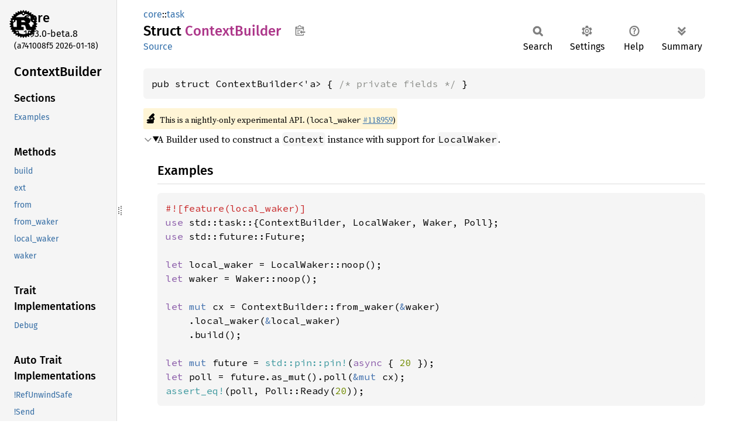

--- FILE ---
content_type: text/html
request_url: https://doc.rust-lang.org/beta/core/task/struct.ContextBuilder.html
body_size: 4687
content:
<!DOCTYPE html><html lang="en"><head><meta charset="utf-8"><meta name="viewport" content="width=device-width, initial-scale=1.0"><meta name="generator" content="rustdoc"><meta name="description" content="A Builder used to construct a `Context` instance with support for `LocalWaker`."><title>ContextBuilder in core::task - Rust</title><script>if(window.location.protocol!=="file:")document.head.insertAdjacentHTML("beforeend","SourceSerif4-Regular-6b053e98.ttf.woff2,FiraSans-Italic-81dc35de.woff2,FiraSans-Regular-0fe48ade.woff2,FiraSans-MediumItalic-ccf7e434.woff2,FiraSans-Medium-e1aa3f0a.woff2,SourceCodePro-Regular-8badfe75.ttf.woff2,SourceCodePro-Semibold-aa29a496.ttf.woff2".split(",").map(f=>`<link rel="preload" as="font" type="font/woff2"href="../../static.files/${f}">`).join(""))</script><link rel="stylesheet" href="../../static.files/normalize-9960930a.css"><link rel="stylesheet" href="../../static.files/rustdoc-ca0dd0c4.css"><meta name="rustdoc-vars" data-root-path="../../" data-static-root-path="../../static.files/" data-current-crate="core" data-themes="" data-resource-suffix="1.93.0" data-rustdoc-version="1.93.0-beta.8 (a741008f5 2026-01-18)" data-channel="beta" data-search-js="search-9e2438ea.js" data-stringdex-js="stringdex-a3946164.js" data-settings-js="settings-c38705f0.js" ><script src="../../static.files/storage-e2aeef58.js"></script><script defer src="sidebar-items1.93.0.js"></script><script defer src="../../static.files/main-a410ff4d.js"></script><noscript><link rel="stylesheet" href="../../static.files/noscript-263c88ec.css"></noscript><link rel="alternate icon" type="image/png" href="../../static.files/favicon-32x32-eab170b8.png"><link rel="icon" type="image/svg+xml" href="../../static.files/favicon-044be391.svg"></head><body class="rustdoc struct"><!--[if lte IE 11]><div class="warning">This old browser is unsupported and will most likely display funky things.</div><![endif]--><rustdoc-topbar><h2><a href="#">ContextBuilder</a></h2></rustdoc-topbar><nav class="sidebar"><div class="sidebar-crate"><a class="logo-container" href="../../core/index.html"><img class="rust-logo" src="../../static.files/rust-logo-9a9549ea.svg" alt="logo"></a><h2><a href="../../core/index.html">core</a><span class="version">1.93.0-beta.8</span></h2></div><div class="version">(a741008f5	2026-01-18)</div><div class="sidebar-elems"><section id="rustdoc-toc"><h2 class="location"><a href="#">Context<wbr>Builder</a></h2><h3><a href="#">Sections</a></h3><ul class="block top-toc"><li><a href="#examples" title="Examples">Examples</a></li></ul><h3><a href="#implementations">Methods</a></h3><ul class="block method"><li><a href="#method.build" title="build">build</a></li><li><a href="#method.ext" title="ext">ext</a></li><li><a href="#method.from" title="from">from</a></li><li><a href="#method.from_waker" title="from_waker">from_waker</a></li><li><a href="#method.local_waker" title="local_waker">local_waker</a></li><li><a href="#method.waker" title="waker">waker</a></li></ul><h3><a href="#trait-implementations">Trait Implementations</a></h3><ul class="block trait-implementation"><li><a href="#impl-Debug-for-ContextBuilder%3C'a%3E" title="Debug">Debug</a></li></ul><h3><a href="#synthetic-implementations">Auto Trait Implementations</a></h3><ul class="block synthetic-implementation"><li><a href="#impl-RefUnwindSafe-for-ContextBuilder%3C'a%3E" title="!RefUnwindSafe">!RefUnwindSafe</a></li><li><a href="#impl-Send-for-ContextBuilder%3C'a%3E" title="!Send">!Send</a></li><li><a href="#impl-Sync-for-ContextBuilder%3C'a%3E" title="!Sync">!Sync</a></li><li><a href="#impl-UnwindSafe-for-ContextBuilder%3C'a%3E" title="!UnwindSafe">!UnwindSafe</a></li><li><a href="#impl-Freeze-for-ContextBuilder%3C'a%3E" title="Freeze">Freeze</a></li><li><a href="#impl-Unpin-for-ContextBuilder%3C'a%3E" title="Unpin">Unpin</a></li></ul><h3><a href="#blanket-implementations">Blanket Implementations</a></h3><ul class="block blanket-implementation"><li><a href="#impl-Any-for-T" title="Any">Any</a></li><li><a href="#impl-Borrow%3CT%3E-for-T" title="Borrow&#60;T&#62;">Borrow&#60;T&#62;</a></li><li><a href="#impl-BorrowMut%3CT%3E-for-T" title="BorrowMut&#60;T&#62;">BorrowMut&#60;T&#62;</a></li><li><a href="#impl-From%3CT%3E-for-T" title="From&#60;T&#62;">From&#60;T&#62;</a></li><li><a href="#impl-Into%3CU%3E-for-T" title="Into&#60;U&#62;">Into&#60;U&#62;</a></li><li><a href="#impl-TryFrom%3CU%3E-for-T" title="TryFrom&#60;U&#62;">TryFrom&#60;U&#62;</a></li><li><a href="#impl-TryInto%3CU%3E-for-T" title="TryInto&#60;U&#62;">TryInto&#60;U&#62;</a></li></ul></section><div id="rustdoc-modnav"><h2><a href="index.html">In core::<wbr>task</a></h2></div></div></nav><div class="sidebar-resizer" title="Drag to resize sidebar"></div><main><div class="width-limiter"><section id="main-content" class="content"><div class="main-heading"><div class="rustdoc-breadcrumbs"><a href="../index.html">core</a>::<wbr><a href="index.html">task</a></div><h1>Struct <span class="struct">Context<wbr>Builder</span>&nbsp;<button id="copy-path" title="Copy item path to clipboard">Copy item path</button></h1><rustdoc-toolbar></rustdoc-toolbar><span class="sub-heading"><a class="src" href="../../src/core/task/wake.rs.html#301-313">Source</a> </span></div><pre class="rust item-decl"><code>pub struct ContextBuilder&lt;'a&gt; { <span class="comment">/* private fields */</span> }</code></pre><span class="item-info"><div class="stab unstable"><span class="emoji">🔬</span><span>This is a nightly-only experimental API. (<code>local_waker</code>&nbsp;<a href="https://github.com/rust-lang/rust/issues/118959">#118959</a>)</span></div></span><details class="toggle top-doc" open><summary class="hideme"><span>Expand description</span></summary><div class="docblock"><p>A Builder used to construct a <code>Context</code> instance
with support for <code>LocalWaker</code>.</p>
<h2 id="examples"><a class="doc-anchor" href="#examples">§</a>Examples</h2>
<div class="example-wrap"><pre class="rust rust-example-rendered"><code><span class="attr">#![feature(local_waker)]
</span><span class="kw">use </span>std::task::{ContextBuilder, LocalWaker, Waker, Poll};
<span class="kw">use </span>std::future::Future;

<span class="kw">let </span>local_waker = LocalWaker::noop();
<span class="kw">let </span>waker = Waker::noop();

<span class="kw">let </span><span class="kw-2">mut </span>cx = ContextBuilder::from_waker(<span class="kw-2">&amp;</span>waker)
    .local_waker(<span class="kw-2">&amp;</span>local_waker)
    .build();

<span class="kw">let </span><span class="kw-2">mut </span>future = <span class="macro">std::pin::pin!</span>(<span class="kw">async </span>{ <span class="number">20 </span>});
<span class="kw">let </span>poll = future.as_mut().poll(<span class="kw-2">&amp;mut </span>cx);
<span class="macro">assert_eq!</span>(poll, Poll::Ready(<span class="number">20</span>));
</code></pre><a class="test-arrow" target="_blank" title="Run code" href="https://play.rust-lang.org/?code=%23!%5Ballow(unused)%5D%0A%23!%5Bfeature(local_waker)%5D%0A%0Afn+main()+%7B%0A++++use+std::task::%7BContextBuilder,+LocalWaker,+Waker,+Poll%7D;%0A++++use+std::future::Future;%0A++++%0A++++let+local_waker+=+LocalWaker::noop();%0A++++let+waker+=+Waker::noop();%0A++++%0A++++let+mut+cx+=+ContextBuilder::from_waker(%26waker)%0A++++++++.local_waker(%26local_waker)%0A++++++++.build();%0A++++%0A++++let+mut+future+=+std::pin::pin!(async+%7B+20+%7D);%0A++++let+poll+=+future.as_mut().poll(%26mut+cx);%0A++++assert_eq!(poll,+Poll::Ready(20));%0A%7D&amp;version=nightly&amp;edition=2024"></a></div></div></details><h2 id="implementations" class="section-header">Implementations<a href="#implementations" class="anchor">§</a></h2><div id="implementations-list"><details class="toggle implementors-toggle" open><summary><section id="impl-ContextBuilder%3C'a%3E" class="impl"><a class="src rightside" href="../../src/core/task/wake.rs.html#315-376">Source</a><a href="#impl-ContextBuilder%3C'a%3E" class="anchor">§</a><h3 class="code-header">impl&lt;'a&gt; <a class="struct" href="struct.ContextBuilder.html" title="struct core::task::ContextBuilder">ContextBuilder</a>&lt;'a&gt;</h3></section></summary><div class="impl-items"><details class="toggle method-toggle" open><summary><section id="method.from_waker" class="method"><a class="src rightside" href="../../src/core/task/wake.rs.html#319-329">Source</a><h4 class="code-header">pub const fn <a href="#method.from_waker" class="fn">from_waker</a>(waker: &amp;'a <a class="struct" href="struct.Waker.html" title="struct core::task::Waker">Waker</a>) -&gt; Self</h4></section><span class="item-info"><div class="stab unstable"><span class="emoji">🔬</span><span>This is a nightly-only experimental API. (<code>local_waker</code>&nbsp;<a href="https://github.com/rust-lang/rust/issues/118959">#118959</a>)</span></div></span></summary><div class="docblock"><p>Creates a ContextBuilder from a Waker.</p>
</div></details><details class="toggle method-toggle" open><summary><section id="method.from" class="method"><a class="src rightside" href="../../src/core/task/wake.rs.html#334-346">Source</a><h4 class="code-header">pub const fn <a href="#method.from" class="fn">from</a>(cx: &amp;'a mut <a class="struct" href="struct.Context.html" title="struct core::task::Context">Context</a>&lt;'_&gt;) -&gt; Self</h4></section><span class="item-info"><div class="stab unstable"><span class="emoji">🔬</span><span>This is a nightly-only experimental API. (<code>context_ext</code>&nbsp;<a href="https://github.com/rust-lang/rust/issues/123392">#123392</a>)</span></div></span></summary><div class="docblock"><p>Creates a ContextBuilder from an existing Context.</p>
</div></details><details class="toggle method-toggle" open><summary><section id="method.waker" class="method"><a class="src rightside" href="../../src/core/task/wake.rs.html#351-353">Source</a><h4 class="code-header">pub const fn <a href="#method.waker" class="fn">waker</a>(self, waker: &amp;'a <a class="struct" href="struct.Waker.html" title="struct core::task::Waker">Waker</a>) -&gt; Self</h4></section><span class="item-info"><div class="stab unstable"><span class="emoji">🔬</span><span>This is a nightly-only experimental API. (<code>context_ext</code>&nbsp;<a href="https://github.com/rust-lang/rust/issues/123392">#123392</a>)</span></div></span></summary><div class="docblock"><p>Sets the value for the waker on <code>Context</code>.</p>
</div></details><details class="toggle method-toggle" open><summary><section id="method.local_waker" class="method"><a class="src rightside" href="../../src/core/task/wake.rs.html#358-360">Source</a><h4 class="code-header">pub const fn <a href="#method.local_waker" class="fn">local_waker</a>(self, local_waker: &amp;'a <a class="struct" href="struct.LocalWaker.html" title="struct core::task::LocalWaker">LocalWaker</a>) -&gt; Self</h4></section><span class="item-info"><div class="stab unstable"><span class="emoji">🔬</span><span>This is a nightly-only experimental API. (<code>local_waker</code>&nbsp;<a href="https://github.com/rust-lang/rust/issues/118959">#118959</a>)</span></div></span></summary><div class="docblock"><p>Sets the value for the local waker on <code>Context</code>.</p>
</div></details><details class="toggle method-toggle" open><summary><section id="method.ext" class="method"><a class="src rightside" href="../../src/core/task/wake.rs.html#365-367">Source</a><h4 class="code-header">pub const fn <a href="#method.ext" class="fn">ext</a>(self, data: &amp;'a mut dyn <a class="trait" href="../any/trait.Any.html" title="trait core::any::Any">Any</a>) -&gt; Self</h4></section><span class="item-info"><div class="stab unstable"><span class="emoji">🔬</span><span>This is a nightly-only experimental API. (<code>context_ext</code>&nbsp;<a href="https://github.com/rust-lang/rust/issues/123392">#123392</a>)</span></div></span></summary><div class="docblock"><p>Sets the value for the extension data on <code>Context</code>.</p>
</div></details><details class="toggle method-toggle" open><summary><section id="method.build" class="method"><a class="src rightside" href="../../src/core/task/wake.rs.html#372-375">Source</a><h4 class="code-header">pub const fn <a href="#method.build" class="fn">build</a>(self) -&gt; <a class="struct" href="struct.Context.html" title="struct core::task::Context">Context</a>&lt;'a&gt;</h4></section><span class="item-info"><div class="stab unstable"><span class="emoji">🔬</span><span>This is a nightly-only experimental API. (<code>local_waker</code>&nbsp;<a href="https://github.com/rust-lang/rust/issues/118959">#118959</a>)</span></div></span></summary><div class="docblock"><p>Builds the <code>Context</code>.</p>
</div></details></div></details></div><h2 id="trait-implementations" class="section-header">Trait Implementations<a href="#trait-implementations" class="anchor">§</a></h2><div id="trait-implementations-list"><details class="toggle implementors-toggle" open><summary><section id="impl-Debug-for-ContextBuilder%3C'a%3E" class="impl"><a class="src rightside" href="../../src/core/task/wake.rs.html#300">Source</a><a href="#impl-Debug-for-ContextBuilder%3C'a%3E" class="anchor">§</a><h3 class="code-header">impl&lt;'a&gt; <a class="trait" href="../fmt/trait.Debug.html" title="trait core::fmt::Debug">Debug</a> for <a class="struct" href="struct.ContextBuilder.html" title="struct core::task::ContextBuilder">ContextBuilder</a>&lt;'a&gt;</h3></section></summary><div class="impl-items"><details class="toggle method-toggle" open><summary><section id="method.fmt" class="method trait-impl"><a class="src rightside" href="../../src/core/task/wake.rs.html#300">Source</a><a href="#method.fmt" class="anchor">§</a><h4 class="code-header">fn <a href="../fmt/trait.Debug.html#tymethod.fmt" class="fn">fmt</a>(&amp;self, f: &amp;mut <a class="struct" href="../fmt/struct.Formatter.html" title="struct core::fmt::Formatter">Formatter</a>&lt;'_&gt;) -&gt; <a class="type" href="../fmt/type.Result.html" title="type core::fmt::Result">Result</a></h4></section></summary><div class='docblock'>Formats the value using the given formatter. <a href="../fmt/trait.Debug.html#tymethod.fmt">Read more</a></div></details></div></details></div><h2 id="synthetic-implementations" class="section-header">Auto Trait Implementations<a href="#synthetic-implementations" class="anchor">§</a></h2><div id="synthetic-implementations-list"><section id="impl-Freeze-for-ContextBuilder%3C'a%3E" class="impl"><a href="#impl-Freeze-for-ContextBuilder%3C'a%3E" class="anchor">§</a><h3 class="code-header">impl&lt;'a&gt; <a class="trait" href="../marker/trait.Freeze.html" title="trait core::marker::Freeze">Freeze</a> for <a class="struct" href="struct.ContextBuilder.html" title="struct core::task::ContextBuilder">ContextBuilder</a>&lt;'a&gt;</h3></section><section id="impl-RefUnwindSafe-for-ContextBuilder%3C'a%3E" class="impl"><a href="#impl-RefUnwindSafe-for-ContextBuilder%3C'a%3E" class="anchor">§</a><h3 class="code-header">impl&lt;'a&gt; !<a class="trait" href="../panic/trait.RefUnwindSafe.html" title="trait core::panic::RefUnwindSafe">RefUnwindSafe</a> for <a class="struct" href="struct.ContextBuilder.html" title="struct core::task::ContextBuilder">ContextBuilder</a>&lt;'a&gt;</h3></section><section id="impl-Send-for-ContextBuilder%3C'a%3E" class="impl"><a href="#impl-Send-for-ContextBuilder%3C'a%3E" class="anchor">§</a><h3 class="code-header">impl&lt;'a&gt; !<a class="trait" href="../marker/trait.Send.html" title="trait core::marker::Send">Send</a> for <a class="struct" href="struct.ContextBuilder.html" title="struct core::task::ContextBuilder">ContextBuilder</a>&lt;'a&gt;</h3></section><section id="impl-Sync-for-ContextBuilder%3C'a%3E" class="impl"><a href="#impl-Sync-for-ContextBuilder%3C'a%3E" class="anchor">§</a><h3 class="code-header">impl&lt;'a&gt; !<a class="trait" href="../marker/trait.Sync.html" title="trait core::marker::Sync">Sync</a> for <a class="struct" href="struct.ContextBuilder.html" title="struct core::task::ContextBuilder">ContextBuilder</a>&lt;'a&gt;</h3></section><section id="impl-Unpin-for-ContextBuilder%3C'a%3E" class="impl"><a href="#impl-Unpin-for-ContextBuilder%3C'a%3E" class="anchor">§</a><h3 class="code-header">impl&lt;'a&gt; <a class="trait" href="../marker/trait.Unpin.html" title="trait core::marker::Unpin">Unpin</a> for <a class="struct" href="struct.ContextBuilder.html" title="struct core::task::ContextBuilder">ContextBuilder</a>&lt;'a&gt;</h3></section><section id="impl-UnwindSafe-for-ContextBuilder%3C'a%3E" class="impl"><a href="#impl-UnwindSafe-for-ContextBuilder%3C'a%3E" class="anchor">§</a><h3 class="code-header">impl&lt;'a&gt; !<a class="trait" href="../panic/trait.UnwindSafe.html" title="trait core::panic::UnwindSafe">UnwindSafe</a> for <a class="struct" href="struct.ContextBuilder.html" title="struct core::task::ContextBuilder">ContextBuilder</a>&lt;'a&gt;</h3></section></div><h2 id="blanket-implementations" class="section-header">Blanket Implementations<a href="#blanket-implementations" class="anchor">§</a></h2><div id="blanket-implementations-list"><details class="toggle implementors-toggle"><summary><section id="impl-Any-for-T" class="impl"><a class="src rightside" href="../../src/core/any.rs.html#138-142">Source</a><a href="#impl-Any-for-T" class="anchor">§</a><h3 class="code-header">impl&lt;T&gt; <a class="trait" href="../any/trait.Any.html" title="trait core::any::Any">Any</a> for T<div class="where">where
    T: 'static + ?<a class="trait" href="../marker/trait.Sized.html" title="trait core::marker::Sized">Sized</a>,</div></h3></section></summary><div class="impl-items"><details class="toggle method-toggle" open><summary><section id="method.type_id" class="method trait-impl"><a class="src rightside" href="../../src/core/any.rs.html#139-141">Source</a><a href="#method.type_id" class="anchor">§</a><h4 class="code-header">fn <a href="../any/trait.Any.html#tymethod.type_id" class="fn">type_id</a>(&amp;self) -&gt; <a class="struct" href="../any/struct.TypeId.html" title="struct core::any::TypeId">TypeId</a></h4></section></summary><div class='docblock'>Gets the <code>TypeId</code> of <code>self</code>. <a href="../any/trait.Any.html#tymethod.type_id">Read more</a></div></details></div></details><details class="toggle implementors-toggle"><summary><section id="impl-Borrow%3CT%3E-for-T" class="impl"><a class="src rightside" href="../../src/core/borrow.rs.html#212-217">Source</a><a href="#impl-Borrow%3CT%3E-for-T" class="anchor">§</a><h3 class="code-header">impl&lt;T&gt; <a class="trait" href="../borrow/trait.Borrow.html" title="trait core::borrow::Borrow">Borrow</a>&lt;T&gt; for T<div class="where">where
    T: ?<a class="trait" href="../marker/trait.Sized.html" title="trait core::marker::Sized">Sized</a>,</div></h3></section></summary><div class="impl-items"><details class="toggle method-toggle" open><summary><section id="method.borrow" class="method trait-impl"><a class="src rightside" href="../../src/core/borrow.rs.html#214-216">Source</a><a href="#method.borrow" class="anchor">§</a><h4 class="code-header">fn <a href="../borrow/trait.Borrow.html#tymethod.borrow" class="fn">borrow</a>(&amp;self) -&gt; <a class="primitive" href="../primitive.reference.html">&amp;T</a></h4></section></summary><div class='docblock'>Immutably borrows from an owned value. <a href="../borrow/trait.Borrow.html#tymethod.borrow">Read more</a></div></details></div></details><details class="toggle implementors-toggle"><summary><section id="impl-BorrowMut%3CT%3E-for-T" class="impl"><a class="src rightside" href="../../src/core/borrow.rs.html#221-225">Source</a><a href="#impl-BorrowMut%3CT%3E-for-T" class="anchor">§</a><h3 class="code-header">impl&lt;T&gt; <a class="trait" href="../borrow/trait.BorrowMut.html" title="trait core::borrow::BorrowMut">BorrowMut</a>&lt;T&gt; for T<div class="where">where
    T: ?<a class="trait" href="../marker/trait.Sized.html" title="trait core::marker::Sized">Sized</a>,</div></h3></section></summary><div class="impl-items"><details class="toggle method-toggle" open><summary><section id="method.borrow_mut" class="method trait-impl"><a class="src rightside" href="../../src/core/borrow.rs.html#222-224">Source</a><a href="#method.borrow_mut" class="anchor">§</a><h4 class="code-header">fn <a href="../borrow/trait.BorrowMut.html#tymethod.borrow_mut" class="fn">borrow_mut</a>(&amp;mut self) -&gt; <a class="primitive" href="../primitive.reference.html">&amp;mut T</a></h4></section></summary><div class='docblock'>Mutably borrows from an owned value. <a href="../borrow/trait.BorrowMut.html#tymethod.borrow_mut">Read more</a></div></details></div></details><details class="toggle implementors-toggle"><summary><section id="impl-From%3CT%3E-for-T" class="impl"><a class="src rightside" href="../../src/core/convert/mod.rs.html#785-791">Source</a><a href="#impl-From%3CT%3E-for-T" class="anchor">§</a><h3 class="code-header">impl&lt;T&gt; <a class="trait" href="../convert/trait.From.html" title="trait core::convert::From">From</a>&lt;T&gt; for T</h3></section></summary><div class="impl-items"><details class="toggle method-toggle" open><summary><section id="method.from-1" class="method trait-impl"><a class="src rightside" href="../../src/core/convert/mod.rs.html#788-790">Source</a><a href="#method.from-1" class="anchor">§</a><h4 class="code-header">fn <a href="../convert/trait.From.html#tymethod.from" class="fn">from</a>(t: T) -&gt; T</h4></section></summary><div class="docblock"><p>Returns the argument unchanged.</p>
</div></details></div></details><details class="toggle implementors-toggle"><summary><section id="impl-Into%3CU%3E-for-T" class="impl"><a class="src rightside" href="../../src/core/convert/mod.rs.html#767-780">Source</a><a href="#impl-Into%3CU%3E-for-T" class="anchor">§</a><h3 class="code-header">impl&lt;T, U&gt; <a class="trait" href="../convert/trait.Into.html" title="trait core::convert::Into">Into</a>&lt;U&gt; for T<div class="where">where
    U: <a class="trait" href="../convert/trait.From.html" title="trait core::convert::From">From</a>&lt;T&gt;,</div></h3></section></summary><div class="impl-items"><details class="toggle method-toggle" open><summary><section id="method.into" class="method trait-impl"><a class="src rightside" href="../../src/core/convert/mod.rs.html#777-779">Source</a><a href="#method.into" class="anchor">§</a><h4 class="code-header">fn <a href="../convert/trait.Into.html#tymethod.into" class="fn">into</a>(self) -&gt; U</h4></section></summary><div class="docblock"><p>Calls <code>U::from(self)</code>.</p>
<p>That is, this conversion is whatever the implementation of
<code><a href="../convert/trait.From.html" title="trait core::convert::From">From</a>&lt;T&gt; for U</code> chooses to do.</p>
</div></details></div></details><details class="toggle implementors-toggle"><summary><section id="impl-TryFrom%3CU%3E-for-T" class="impl"><a class="src rightside" href="../../src/core/convert/mod.rs.html#827-837">Source</a><a href="#impl-TryFrom%3CU%3E-for-T" class="anchor">§</a><h3 class="code-header">impl&lt;T, U&gt; <a class="trait" href="../convert/trait.TryFrom.html" title="trait core::convert::TryFrom">TryFrom</a>&lt;U&gt; for T<div class="where">where
    U: <a class="trait" href="../convert/trait.Into.html" title="trait core::convert::Into">Into</a>&lt;T&gt;,</div></h3></section></summary><div class="impl-items"><details class="toggle" open><summary><section id="associatedtype.Error-1" class="associatedtype trait-impl"><a class="src rightside" href="../../src/core/convert/mod.rs.html#831">Source</a><a href="#associatedtype.Error-1" class="anchor">§</a><h4 class="code-header">type <a href="../convert/trait.TryFrom.html#associatedtype.Error" class="associatedtype">Error</a> = <a class="enum" href="../convert/enum.Infallible.html" title="enum core::convert::Infallible">Infallible</a></h4></section></summary><div class='docblock'>The type returned in the event of a conversion error.</div></details><details class="toggle method-toggle" open><summary><section id="method.try_from" class="method trait-impl"><a class="src rightside" href="../../src/core/convert/mod.rs.html#834-836">Source</a><a href="#method.try_from" class="anchor">§</a><h4 class="code-header">fn <a href="../convert/trait.TryFrom.html#tymethod.try_from" class="fn">try_from</a>(value: U) -&gt; <a class="enum" href="../result/enum.Result.html" title="enum core::result::Result">Result</a>&lt;T, &lt;T as <a class="trait" href="../convert/trait.TryFrom.html" title="trait core::convert::TryFrom">TryFrom</a>&lt;U&gt;&gt;::<a class="associatedtype" href="../convert/trait.TryFrom.html#associatedtype.Error" title="type core::convert::TryFrom::Error">Error</a>&gt;</h4></section></summary><div class='docblock'>Performs the conversion.</div></details></div></details><details class="toggle implementors-toggle"><summary><section id="impl-TryInto%3CU%3E-for-T" class="impl"><a class="src rightside" href="../../src/core/convert/mod.rs.html#811-821">Source</a><a href="#impl-TryInto%3CU%3E-for-T" class="anchor">§</a><h3 class="code-header">impl&lt;T, U&gt; <a class="trait" href="../convert/trait.TryInto.html" title="trait core::convert::TryInto">TryInto</a>&lt;U&gt; for T<div class="where">where
    U: <a class="trait" href="../convert/trait.TryFrom.html" title="trait core::convert::TryFrom">TryFrom</a>&lt;T&gt;,</div></h3></section></summary><div class="impl-items"><details class="toggle" open><summary><section id="associatedtype.Error" class="associatedtype trait-impl"><a class="src rightside" href="../../src/core/convert/mod.rs.html#815">Source</a><a href="#associatedtype.Error" class="anchor">§</a><h4 class="code-header">type <a href="../convert/trait.TryInto.html#associatedtype.Error" class="associatedtype">Error</a> = &lt;U as <a class="trait" href="../convert/trait.TryFrom.html" title="trait core::convert::TryFrom">TryFrom</a>&lt;T&gt;&gt;::<a class="associatedtype" href="../convert/trait.TryFrom.html#associatedtype.Error" title="type core::convert::TryFrom::Error">Error</a></h4></section></summary><div class='docblock'>The type returned in the event of a conversion error.</div></details><details class="toggle method-toggle" open><summary><section id="method.try_into" class="method trait-impl"><a class="src rightside" href="../../src/core/convert/mod.rs.html#818-820">Source</a><a href="#method.try_into" class="anchor">§</a><h4 class="code-header">fn <a href="../convert/trait.TryInto.html#tymethod.try_into" class="fn">try_into</a>(self) -&gt; <a class="enum" href="../result/enum.Result.html" title="enum core::result::Result">Result</a>&lt;U, &lt;U as <a class="trait" href="../convert/trait.TryFrom.html" title="trait core::convert::TryFrom">TryFrom</a>&lt;T&gt;&gt;::<a class="associatedtype" href="../convert/trait.TryFrom.html#associatedtype.Error" title="type core::convert::TryFrom::Error">Error</a>&gt;</h4></section></summary><div class='docblock'>Performs the conversion.</div></details></div></details></div></section></div></main></body></html>

--- FILE ---
content_type: text/javascript
request_url: https://doc.rust-lang.org/beta/core/task/sidebar-items1.93.0.js
body_size: 3
content:
window.SIDEBAR_ITEMS = {"enum":["Poll"],"macro":["ready"],"struct":["Context","ContextBuilder","LocalWaker","RawWaker","RawWakerVTable","Waker"]};